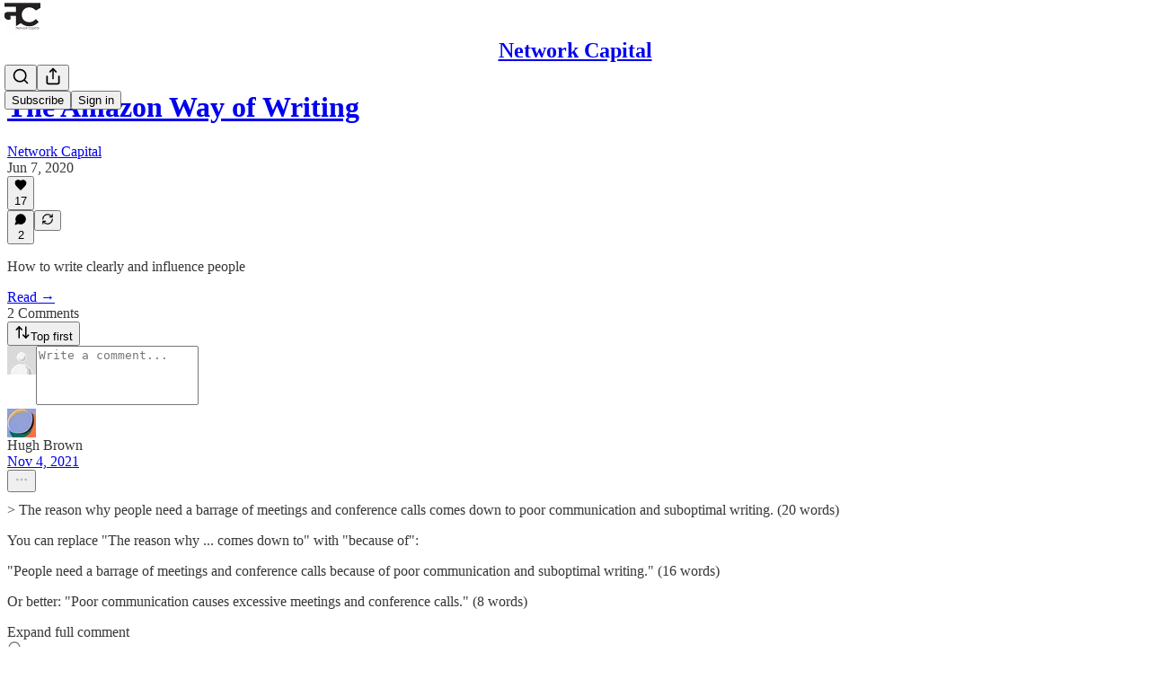

--- FILE ---
content_type: application/javascript; charset=UTF-8
request_url: https://networkcapital.substack.com/cdn-cgi/challenge-platform/h/b/scripts/jsd/8328113056b1/main.js?
body_size: 4633
content:
window._cf_chl_opt={JHZX9:'b'};~function(g3,n,Q,I,e,k,y,d){g3=i,function(c,O,gz,g2,l,o){for(gz={c:304,O:312,l:310,o:204,R:262,f:253,H:308,P:276,m:219,U:274},g2=i,l=c();!![];)try{if(o=-parseInt(g2(gz.c))/1*(-parseInt(g2(gz.O))/2)+parseInt(g2(gz.l))/3+-parseInt(g2(gz.o))/4+parseInt(g2(gz.R))/5+parseInt(g2(gz.f))/6*(-parseInt(g2(gz.H))/7)+parseInt(g2(gz.P))/8+-parseInt(g2(gz.m))/9*(parseInt(g2(gz.U))/10),o===O)break;else l.push(l.shift())}catch(R){l.push(l.shift())}}(g,393501),n=this||self,Q=n[g3(201)],I=function(gR,go,gZ,gL,gX,gy,g4,O,l,o){return gR={c:264,O:313},go={c:307,O:307,l:315,o:307,R:307,f:242,H:244},gZ={c:259},gL={c:199},gX={c:259,O:244,l:289,o:235,R:305,f:289,H:235,P:289,m:199,U:315,W:315,K:199,A:315,a:307,B:315,M:289,h:235,v:305,J:199,G:315,b:307,s:242},gy={c:214,O:244},g4=g3,O=String[g4(gR.c)],l={'h':function(R){return R==null?'':l.g(R,6,function(f,g5){return g5=i,g5(gy.c)[g5(gy.O)](f)})},'g':function(R,H,P,g6,U,W,K,A,B,M,J,G,s,S,D,V,g0,g1){if(g6=g4,R==null)return'';for(W={},K={},A='',B=2,M=3,J=2,G=[],s=0,S=0,D=0;D<R[g6(gX.c)];D+=1)if(V=R[g6(gX.O)](D),Object[g6(gX.l)][g6(gX.o)][g6(gX.R)](W,V)||(W[V]=M++,K[V]=!0),g0=A+V,Object[g6(gX.f)][g6(gX.H)][g6(gX.R)](W,g0))A=g0;else{if(Object[g6(gX.P)][g6(gX.H)][g6(gX.R)](K,A)){if(256>A[g6(gX.m)](0)){for(U=0;U<J;s<<=1,S==H-1?(S=0,G[g6(gX.U)](P(s)),s=0):S++,U++);for(g1=A[g6(gX.m)](0),U=0;8>U;s=s<<1|1.95&g1,H-1==S?(S=0,G[g6(gX.U)](P(s)),s=0):S++,g1>>=1,U++);}else{for(g1=1,U=0;U<J;s=s<<1|g1,S==H-1?(S=0,G[g6(gX.W)](P(s)),s=0):S++,g1=0,U++);for(g1=A[g6(gX.K)](0),U=0;16>U;s=s<<1.93|1.05&g1,H-1==S?(S=0,G[g6(gX.A)](P(s)),s=0):S++,g1>>=1,U++);}B--,B==0&&(B=Math[g6(gX.a)](2,J),J++),delete K[A]}else for(g1=W[A],U=0;U<J;s=s<<1.05|1.69&g1,H-1==S?(S=0,G[g6(gX.B)](P(s)),s=0):S++,g1>>=1,U++);A=(B--,B==0&&(B=Math[g6(gX.a)](2,J),J++),W[g0]=M++,String(V))}if(''!==A){if(Object[g6(gX.M)][g6(gX.h)][g6(gX.v)](K,A)){if(256>A[g6(gX.J)](0)){for(U=0;U<J;s<<=1,H-1==S?(S=0,G[g6(gX.B)](P(s)),s=0):S++,U++);for(g1=A[g6(gX.K)](0),U=0;8>U;s=s<<1.61|1.91&g1,S==H-1?(S=0,G[g6(gX.A)](P(s)),s=0):S++,g1>>=1,U++);}else{for(g1=1,U=0;U<J;s=s<<1|g1,S==H-1?(S=0,G[g6(gX.G)](P(s)),s=0):S++,g1=0,U++);for(g1=A[g6(gX.J)](0),U=0;16>U;s=s<<1|g1&1,S==H-1?(S=0,G[g6(gX.A)](P(s)),s=0):S++,g1>>=1,U++);}B--,B==0&&(B=Math[g6(gX.b)](2,J),J++),delete K[A]}else for(g1=W[A],U=0;U<J;s=s<<1|1.06&g1,H-1==S?(S=0,G[g6(gX.W)](P(s)),s=0):S++,g1>>=1,U++);B--,B==0&&J++}for(g1=2,U=0;U<J;s=g1&1.64|s<<1.58,H-1==S?(S=0,G[g6(gX.W)](P(s)),s=0):S++,g1>>=1,U++);for(;;)if(s<<=1,H-1==S){G[g6(gX.U)](P(s));break}else S++;return G[g6(gX.s)]('')},'j':function(R,g7){return g7=g4,null==R?'':R==''?null:l.i(R[g7(gZ.c)],32768,function(f,g8){return g8=g7,R[g8(gL.c)](f)})},'i':function(R,H,P,g9,U,W,K,A,B,M,J,G,s,S,D,V,g1,g0){for(g9=g4,U=[],W=4,K=4,A=3,B=[],G=P(0),s=H,S=1,M=0;3>M;U[M]=M,M+=1);for(D=0,V=Math[g9(go.c)](2,2),J=1;V!=J;g0=s&G,s>>=1,s==0&&(s=H,G=P(S++)),D|=(0<g0?1:0)*J,J<<=1);switch(D){case 0:for(D=0,V=Math[g9(go.O)](2,8),J=1;J!=V;g0=G&s,s>>=1,0==s&&(s=H,G=P(S++)),D|=(0<g0?1:0)*J,J<<=1);g1=O(D);break;case 1:for(D=0,V=Math[g9(go.c)](2,16),J=1;V!=J;g0=G&s,s>>=1,0==s&&(s=H,G=P(S++)),D|=(0<g0?1:0)*J,J<<=1);g1=O(D);break;case 2:return''}for(M=U[3]=g1,B[g9(go.l)](g1);;){if(S>R)return'';for(D=0,V=Math[g9(go.c)](2,A),J=1;V!=J;g0=s&G,s>>=1,s==0&&(s=H,G=P(S++)),D|=J*(0<g0?1:0),J<<=1);switch(g1=D){case 0:for(D=0,V=Math[g9(go.o)](2,8),J=1;V!=J;g0=s&G,s>>=1,s==0&&(s=H,G=P(S++)),D|=J*(0<g0?1:0),J<<=1);U[K++]=O(D),g1=K-1,W--;break;case 1:for(D=0,V=Math[g9(go.R)](2,16),J=1;J!=V;g0=s&G,s>>=1,0==s&&(s=H,G=P(S++)),D|=(0<g0?1:0)*J,J<<=1);U[K++]=O(D),g1=K-1,W--;break;case 2:return B[g9(go.f)]('')}if(0==W&&(W=Math[g9(go.o)](2,A),A++),U[g1])g1=U[g1];else if(g1===K)g1=M+M[g9(go.H)](0);else return null;B[g9(go.l)](g1),U[K++]=M+g1[g9(go.H)](0),W--,M=g1,0==W&&(W=Math[g9(go.O)](2,A),A++)}}},o={},o[g4(gR.O)]=l.h,o}(),e={},e[g3(211)]='o',e[g3(271)]='s',e[g3(246)]='u',e[g3(300)]='z',e[g3(225)]='n',e[g3(209)]='I',e[g3(217)]='b',k=e,n[g3(243)]=function(O,o,R,H,gr,gJ,gv,gT,U,W,K,A,B,M){if(gr={c:291,O:239,l:297,o:291,R:239,f:220,H:296,P:207,m:296,U:236,W:238,K:259,A:282,a:210},gJ={c:202,O:259,l:230},gv={c:289,O:235,l:305,o:315},gT=g3,null===o||o===void 0)return H;for(U=z(o),O[gT(gr.c)][gT(gr.O)]&&(U=U[gT(gr.l)](O[gT(gr.o)][gT(gr.R)](o))),U=O[gT(gr.f)][gT(gr.H)]&&O[gT(gr.P)]?O[gT(gr.f)][gT(gr.m)](new O[(gT(gr.P))](U)):function(J,gj,G){for(gj=gT,J[gj(gJ.c)](),G=0;G<J[gj(gJ.O)];J[G+1]===J[G]?J[gj(gJ.l)](G+1,1):G+=1);return J}(U),W='nAsAaAb'.split('A'),W=W[gT(gr.U)][gT(gr.W)](W),K=0;K<U[gT(gr.K)];A=U[K],B=F(O,o,A),W(B)?(M='s'===B&&!O[gT(gr.A)](o[A]),gT(gr.a)===R+A?P(R+A,B):M||P(R+A,o[A])):P(R+A,B),K++);return H;function P(J,G,gq){gq=i,Object[gq(gv.c)][gq(gv.O)][gq(gv.l)](H,G)||(H[G]=[]),H[G][gq(gv.o)](J)}},y=g3(280)[g3(293)](';'),d=y[g3(236)][g3(238)](y),n[g3(237)]=function(O,l,gb,gC,o,R,H,P){for(gb={c:256,O:259,l:272,o:315,R:215},gC=g3,o=Object[gC(gb.c)](l),R=0;R<o[gC(gb.O)];R++)if(H=o[R],H==='f'&&(H='N'),O[H]){for(P=0;P<l[o[R]][gC(gb.O)];-1===O[H][gC(gb.l)](l[o[R]][P])&&(d(l[o[R]][P])||O[H][gC(gb.o)]('o.'+l[o[R]][P])),P++);}else O[H]=l[o[R]][gC(gb.R)](function(m){return'o.'+m})},L();function i(u,c,O){return O=g(),i=function(l,x,n){return l=l-195,n=O[l],n},i(u,c)}function X(gs,gN,l,o,R,f,H){gN=(gs={c:314,O:306,l:222,o:269,R:279,f:228,H:278,P:203,m:223,U:257,W:205,K:228,A:206},g3);try{return l=Q[gN(gs.c)](gN(gs.O)),l[gN(gs.l)]=gN(gs.o),l[gN(gs.R)]='-1',Q[gN(gs.f)][gN(gs.H)](l),o=l[gN(gs.P)],R={},R=MViqS9(o,o,'',R),R=MViqS9(o,o[gN(gs.m)]||o[gN(gs.U)],'n.',R),R=MViqS9(o,l[gN(gs.W)],'d.',R),Q[gN(gs.K)][gN(gs.A)](l),f={},f.r=R,f.e=null,f}catch(P){return H={},H.r={},H.e=P,H}}function C(c,O,gW,gp,gU,gm,gc,l,o,R){gW={c:254,O:233,l:303,o:286,R:309,f:249,H:263,P:273,m:213,U:252,W:261,K:287,A:285,a:248,B:277,M:277,h:229,v:277,J:229,G:252,b:241,s:313,S:290},gp={c:275},gU={c:265,O:265,l:197,o:258,R:265},gm={c:261},gc=g3,l=n[gc(gW.c)],console[gc(gW.O)](n[gc(gW.l)]),o=new n[(gc(gW.o))](),o[gc(gW.R)](gc(gW.f),gc(gW.H)+n[gc(gW.l)][gc(gW.P)]+gc(gW.m)+l.r),l[gc(gW.U)]&&(o[gc(gW.W)]=5e3,o[gc(gW.K)]=function(gO){gO=gc,O(gO(gm.c))}),o[gc(gW.A)]=function(gl){gl=gc,o[gl(gU.c)]>=200&&o[gl(gU.O)]<300?O(gl(gU.l)):O(gl(gU.o)+o[gl(gU.R)])},o[gc(gW.a)]=function(gx){gx=gc,O(gx(gp.c))},R={'t':T(),'lhr':Q[gc(gW.B)]&&Q[gc(gW.M)][gc(gW.h)]?Q[gc(gW.v)][gc(gW.J)]:'','api':l[gc(gW.G)]?!![]:![],'payload':c},o[gc(gW.b)](I[gc(gW.s)](JSON[gc(gW.S)](R)))}function Z(l,o,i0,gF,R,f,H){if(i0={c:255,O:252,l:197,o:231,R:281,f:251,H:197,P:198,m:195,U:251,W:284,K:226},gF=g3,R=gF(i0.c),!l[gF(i0.O)])return;o===gF(i0.l)?(f={},f[gF(i0.o)]=R,f[gF(i0.R)]=l.r,f[gF(i0.f)]=gF(i0.H),n[gF(i0.P)][gF(i0.m)](f,'*')):(H={},H[gF(i0.o)]=R,H[gF(i0.R)]=l.r,H[gF(i0.U)]=gF(i0.W),H[gF(i0.K)]=o,n[gF(i0.P)][gF(i0.m)](H,'*'))}function z(c,gh,gE,O){for(gh={c:297,O:256,l:224},gE=g3,O=[];null!==c;O=O[gE(gh.c)](Object[gE(gh.O)](c)),c=Object[gE(gh.l)](c));return O}function F(O,l,o,gM,gI,R){gI=(gM={c:298,O:220,l:294,o:245},g3);try{return l[o][gI(gM.c)](function(){}),'p'}catch(H){}try{if(null==l[o])return void 0===l[o]?'u':'x'}catch(P){return'i'}return O[gI(gM.O)][gI(gM.l)](l[o])?'a':l[o]===O[gI(gM.O)]?'p5':!0===l[o]?'T':l[o]===!1?'F':(R=typeof l[o],gI(gM.o)==R?Y(O,l[o])?'N':'f':k[R]||'?')}function N(o,R,gA,gn,f,H,P,m,U,W,K,A){if(gA={c:250,O:284,l:254,o:263,R:303,f:273,H:292,P:266,m:286,U:309,W:249,K:261,A:287,a:302,B:303,M:311,h:212,v:303,J:196,G:295,b:218,s:232,S:216,D:288,V:234,g0:231,g1:301,ga:241,gB:313},gn=g3,!E(.01))return![];H=(f={},f[gn(gA.c)]=o,f[gn(gA.O)]=R,f);try{P=n[gn(gA.l)],m=gn(gA.o)+n[gn(gA.R)][gn(gA.f)]+gn(gA.H)+P.r+gn(gA.P),U=new n[(gn(gA.m))](),U[gn(gA.U)](gn(gA.W),m),U[gn(gA.K)]=2500,U[gn(gA.A)]=function(){},W={},W[gn(gA.a)]=n[gn(gA.B)][gn(gA.M)],W[gn(gA.h)]=n[gn(gA.v)][gn(gA.J)],W[gn(gA.G)]=n[gn(gA.B)][gn(gA.b)],W[gn(gA.s)]=n[gn(gA.v)][gn(gA.S)],K=W,A={},A[gn(gA.D)]=H,A[gn(gA.V)]=K,A[gn(gA.g0)]=gn(gA.g1),U[gn(gA.ga)](I[gn(gA.gB)](A))}catch(a){}}function j(gP,gu,c,O,l){return gP={c:200,O:227},gu=g3,c=3600,O=T(),l=Math[gu(gP.c)](Date[gu(gP.O)]()/1e3),l-O>c?![]:!![]}function T(gH,gi,c){return gH={c:254,O:200},gi=g3,c=n[gi(gH.c)],Math[gi(gH.O)](+atob(c.t))}function g(i1){return i1='tNbtKeMxTJ,createElement,push,postMessage,lEJE0,success,parent,charCodeAt,floor,document,sort,contentWindow,238104VmTXVJ,contentDocument,removeChild,Set,DOMContentLoaded,bigint,d.cookie,object,chlApiUrl,/jsd/oneshot/8328113056b1/0.8922985999469952:1765934673:nU3xABtg70rMur3Znb40qPdcsd0zqup-ogFJP863M4Y/,YLSugM7+ZcEN93Q0CDi8n4rOoKseAaWpJwX2m5BvjlbzVFPkdfhUqx$t1-HGyI6TR,map,bclI3,boolean,GCBp7,3722706kZTozz,Array,Function,style,clientInformation,getPrototypeOf,number,detail,now,body,href,splice,source,chlApiClientVersion,log,chctx,hasOwnProperty,includes,RgkH4,bind,getOwnPropertyNames,random,send,join,MViqS9,charAt,function,undefined,addEventListener,onerror,POST,msg,event,api,6vwdLIv,__CF$cv$params,cloudflare-invisible,keys,navigator,http-code:,length,onreadystatechange,timeout,2007535vRsAXH,/cdn-cgi/challenge-platform/h/,fromCharCode,status,/invisible/jsd,error on cf_chl_props,loading,display: none,readyState,string,indexOf,JHZX9,10JFFIZO,xhr-error,119056PgnjZy,location,appendChild,tabIndex,_cf_chl_opt;rQbOs9;FWcIT6;RUfN6;gRZD9;Fitf5;ibAjX2;QFoQ3;kwZxu3;jpPe1;CSKE5;KoKpn7;muAo0;DafBR6;MViqS9;RgkH4;nKFwJ3;hKnz6,sid,isNaN,[native code],error,onload,XMLHttpRequest,ontimeout,errorInfoObject,prototype,stringify,Object,/b/ov1/0.8922985999469952:1765934673:nU3xABtg70rMur3Znb40qPdcsd0zqup-ogFJP863M4Y/,split,isArray,chlApiRumWidgetAgeMs,from,concat,catch,toString,symbol,jsd,chlApiSitekey,_cf_chl_opt,2RGadDx,call,iframe,pow,2932678kMdlfR,open,1232388JkJwwo,yEyS4,458430AGnMGT'.split(','),g=function(){return i1},g()}function Y(c,O,ga,gQ){return ga={c:221,O:289,l:299,o:305,R:272,f:283},gQ=g3,O instanceof c[gQ(ga.c)]&&0<c[gQ(ga.c)][gQ(ga.O)][gQ(ga.l)][gQ(ga.o)](O)[gQ(ga.R)](gQ(ga.f))}function E(c,gf,gg){return gf={c:240},gg=g3,Math[gg(gf.c)]()<c}function L(gt,gV,gS,ge,c,O,l,o,R){if(gt={c:254,O:252,l:270,o:268,R:247,f:247,H:208,P:260},gV={c:270,O:268,l:260},gS={c:267},ge=g3,c=n[ge(gt.c)],!c)return;if(!j())return;(O=![],l=c[ge(gt.O)]===!![],o=function(gk,f){if(gk=ge,!O){if(O=!![],!j())return;f=X(),C(f.r,function(H){Z(c,H)}),f.e&&N(gk(gS.c),f.e)}},Q[ge(gt.l)]!==ge(gt.o))?o():n[ge(gt.R)]?Q[ge(gt.f)](ge(gt.H),o):(R=Q[ge(gt.P)]||function(){},Q[ge(gt.P)]=function(gY){gY=ge,R(),Q[gY(gV.c)]!==gY(gV.O)&&(Q[gY(gV.l)]=R,o())})}}()